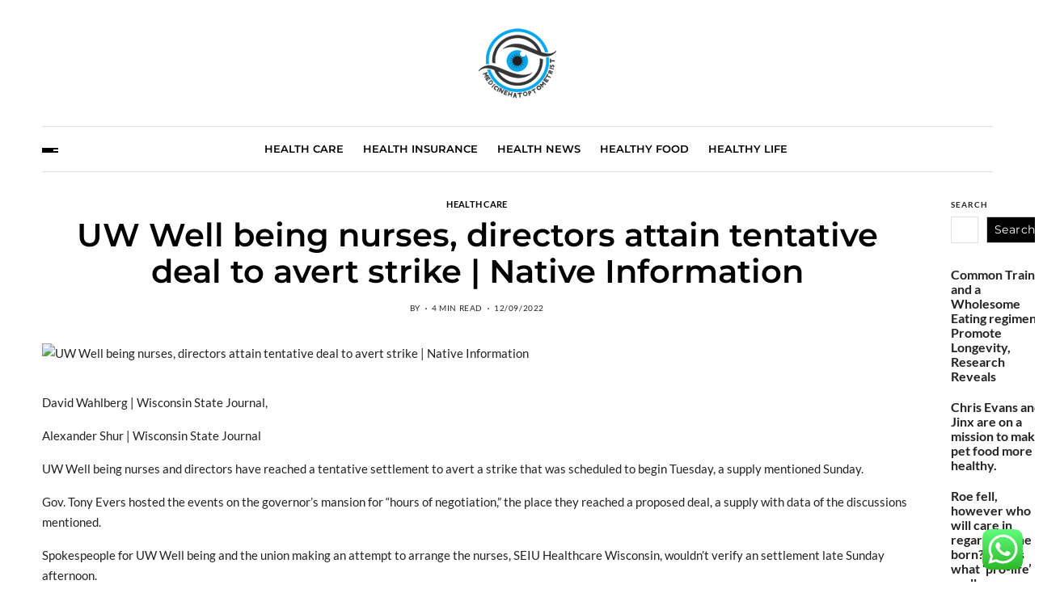

--- FILE ---
content_type: text/html; charset=UTF-8
request_url: https://medicinehatoptometrist.com/uw-well-being-nurses-directors-attain-tentative-deal-to-avert-strike-native-information.html
body_size: 20051
content:
<!doctype html>
<html lang="en-US" prefix="og: https://ogp.me/ns#" data-theme="light">
<head>
	<meta charset="UTF-8">
	<meta name="viewport" content="width=device-width, initial-scale=1">
	<link rel="profile" href="https://gmpg.org/xfn/11">

	
<!-- Search Engine Optimization by Rank Math PRO - https://rankmath.com/ -->
<title>UW Well being nurses, directors attain tentative deal to avert strike | Native Information - Health Niche</title>
<meta name="description" content="David Wahlberg | Wisconsin State Journal,"/>
<meta name="robots" content="follow, index, max-snippet:-1, max-video-preview:-1, max-image-preview:large"/>
<link rel="canonical" href="https://medicinehatoptometrist.com/uw-well-being-nurses-directors-attain-tentative-deal-to-avert-strike-native-information.html" />
<meta property="og:locale" content="en_US" />
<meta property="og:type" content="article" />
<meta property="og:title" content="UW Well being nurses, directors attain tentative deal to avert strike | Native Information - Health Niche" />
<meta property="og:description" content="David Wahlberg | Wisconsin State Journal," />
<meta property="og:url" content="https://medicinehatoptometrist.com/uw-well-being-nurses-directors-attain-tentative-deal-to-avert-strike-native-information.html" />
<meta property="og:site_name" content="Health Niche" />
<meta property="article:tag" content="health insurance" />
<meta property="article:tag" content="health insurance quotes" />
<meta property="article:tag" content="healthmarket gov" />
<meta property="article:tag" content="obamacare" />
<meta property="article:tag" content="what is health care" />
<meta property="article:section" content="Health Care" />
<meta property="og:updated_time" content="2023-01-31T06:28:31+07:00" />
<meta property="article:published_time" content="2022-09-12T00:20:36+07:00" />
<meta property="article:modified_time" content="2023-01-31T06:28:31+07:00" />
<meta name="twitter:card" content="summary_large_image" />
<meta name="twitter:title" content="UW Well being nurses, directors attain tentative deal to avert strike | Native Information - Health Niche" />
<meta name="twitter:description" content="David Wahlberg | Wisconsin State Journal," />
<meta name="twitter:label1" content="Time to read" />
<meta name="twitter:data1" content="3 minutes" />
<script type="application/ld+json" class="rank-math-schema-pro">{"@context":"https://schema.org","@graph":[{"@type":["Person","Organization"],"@id":"https://medicinehatoptometrist.com/#person","name":"Health Niche","logo":{"@type":"ImageObject","@id":"https://medicinehatoptometrist.com/#logo","url":"https://medicinehatoptometrist.com/wp-content/uploads/2022/07/Untitled-6.png","contentUrl":"https://medicinehatoptometrist.com/wp-content/uploads/2022/07/Untitled-6.png","caption":"Health Niche","inLanguage":"en-US"},"image":{"@type":"ImageObject","@id":"https://medicinehatoptometrist.com/#logo","url":"https://medicinehatoptometrist.com/wp-content/uploads/2022/07/Untitled-6.png","contentUrl":"https://medicinehatoptometrist.com/wp-content/uploads/2022/07/Untitled-6.png","caption":"Health Niche","inLanguage":"en-US"}},{"@type":"WebSite","@id":"https://medicinehatoptometrist.com/#website","url":"https://medicinehatoptometrist.com","name":"Health Niche","publisher":{"@id":"https://medicinehatoptometrist.com/#person"},"inLanguage":"en-US"},{"@type":"ImageObject","@id":"https://i.ibb.co/pvMBMS9/doctor-using-digital-tablet-picture-id1189302646.jpg","url":"https://i.ibb.co/pvMBMS9/doctor-using-digital-tablet-picture-id1189302646.jpg","width":"612","height":"408","inLanguage":"en-US"},{"@type":"BreadcrumbList","@id":"https://medicinehatoptometrist.com/uw-well-being-nurses-directors-attain-tentative-deal-to-avert-strike-native-information.html#breadcrumb","itemListElement":[{"@type":"ListItem","position":"1","item":{"@id":"https://medicinehatoptometrist.com","name":"Home"}},{"@type":"ListItem","position":"2","item":{"@id":"https://medicinehatoptometrist.com/category/health-care","name":"Health Care"}},{"@type":"ListItem","position":"3","item":{"@id":"https://medicinehatoptometrist.com/uw-well-being-nurses-directors-attain-tentative-deal-to-avert-strike-native-information.html","name":"UW Well being nurses, directors attain tentative deal to avert strike |  Native Information"}}]},{"@type":"WebPage","@id":"https://medicinehatoptometrist.com/uw-well-being-nurses-directors-attain-tentative-deal-to-avert-strike-native-information.html#webpage","url":"https://medicinehatoptometrist.com/uw-well-being-nurses-directors-attain-tentative-deal-to-avert-strike-native-information.html","name":"UW Well being nurses, directors attain tentative deal to avert strike | Native Information - Health Niche","datePublished":"2022-09-12T00:20:36+07:00","dateModified":"2023-01-31T06:28:31+07:00","isPartOf":{"@id":"https://medicinehatoptometrist.com/#website"},"primaryImageOfPage":{"@id":"https://i.ibb.co/pvMBMS9/doctor-using-digital-tablet-picture-id1189302646.jpg"},"inLanguage":"en-US","breadcrumb":{"@id":"https://medicinehatoptometrist.com/uw-well-being-nurses-directors-attain-tentative-deal-to-avert-strike-native-information.html#breadcrumb"}},{"@type":"Person","@id":"https://medicinehatoptometrist.com/author","url":"https://medicinehatoptometrist.com/author","image":{"@type":"ImageObject","@id":"https://secure.gravatar.com/avatar/?s=96&amp;d=mm&amp;r=g","url":"https://secure.gravatar.com/avatar/?s=96&amp;d=mm&amp;r=g","inLanguage":"en-US"}},{"@type":"BlogPosting","headline":"UW Well being nurses, directors attain tentative deal to avert strike | Native Information - Health Niche","datePublished":"2022-09-12T00:20:36+07:00","dateModified":"2023-01-31T06:28:31+07:00","articleSection":"Health Care","author":{"@id":"https://medicinehatoptometrist.com/author"},"publisher":{"@id":"https://medicinehatoptometrist.com/#person"},"description":"David Wahlberg | Wisconsin State Journal,","name":"UW Well being nurses, directors attain tentative deal to avert strike | Native Information - Health Niche","@id":"https://medicinehatoptometrist.com/uw-well-being-nurses-directors-attain-tentative-deal-to-avert-strike-native-information.html#richSnippet","isPartOf":{"@id":"https://medicinehatoptometrist.com/uw-well-being-nurses-directors-attain-tentative-deal-to-avert-strike-native-information.html#webpage"},"image":{"@id":"https://i.ibb.co/pvMBMS9/doctor-using-digital-tablet-picture-id1189302646.jpg"},"inLanguage":"en-US","mainEntityOfPage":{"@id":"https://medicinehatoptometrist.com/uw-well-being-nurses-directors-attain-tentative-deal-to-avert-strike-native-information.html#webpage"}}]}</script>
<!-- /Rank Math WordPress SEO plugin -->

<link rel="alternate" type="application/rss+xml" title="Health Niche &raquo; Feed" href="https://medicinehatoptometrist.com/feed" />
<link rel="alternate" title="oEmbed (JSON)" type="application/json+oembed" href="https://medicinehatoptometrist.com/wp-json/oembed/1.0/embed?url=https%3A%2F%2Fmedicinehatoptometrist.com%2Fuw-well-being-nurses-directors-attain-tentative-deal-to-avert-strike-native-information.html" />
<link rel="alternate" title="oEmbed (XML)" type="text/xml+oembed" href="https://medicinehatoptometrist.com/wp-json/oembed/1.0/embed?url=https%3A%2F%2Fmedicinehatoptometrist.com%2Fuw-well-being-nurses-directors-attain-tentative-deal-to-avert-strike-native-information.html&#038;format=xml" />
<style id='wp-img-auto-sizes-contain-inline-css'>
img:is([sizes=auto i],[sizes^="auto," i]){contain-intrinsic-size:3000px 1500px}
/*# sourceURL=wp-img-auto-sizes-contain-inline-css */
</style>

<link rel='stylesheet' id='ht_ctc_main_css-css' href='https://medicinehatoptometrist.com/wp-content/plugins/click-to-chat-for-whatsapp/new/inc/assets/css/main.css?ver=4.35' media='all' />
<style id='wp-emoji-styles-inline-css'>

	img.wp-smiley, img.emoji {
		display: inline !important;
		border: none !important;
		box-shadow: none !important;
		height: 1em !important;
		width: 1em !important;
		margin: 0 0.07em !important;
		vertical-align: -0.1em !important;
		background: none !important;
		padding: 0 !important;
	}
/*# sourceURL=wp-emoji-styles-inline-css */
</style>
<link rel='stylesheet' id='wp-block-library-css' href='https://medicinehatoptometrist.com/wp-includes/css/dist/block-library/style.min.css?ver=6.9' media='all' />
<style id='wp-block-categories-inline-css'>
.wp-block-categories{box-sizing:border-box}.wp-block-categories.alignleft{margin-right:2em}.wp-block-categories.alignright{margin-left:2em}.wp-block-categories.wp-block-categories-dropdown.aligncenter{text-align:center}.wp-block-categories .wp-block-categories__label{display:block;width:100%}
/*# sourceURL=https://medicinehatoptometrist.com/wp-includes/blocks/categories/style.min.css */
</style>
<style id='wp-block-latest-posts-inline-css'>
.wp-block-latest-posts{box-sizing:border-box}.wp-block-latest-posts.alignleft{margin-right:2em}.wp-block-latest-posts.alignright{margin-left:2em}.wp-block-latest-posts.wp-block-latest-posts__list{list-style:none}.wp-block-latest-posts.wp-block-latest-posts__list li{clear:both;overflow-wrap:break-word}.wp-block-latest-posts.is-grid{display:flex;flex-wrap:wrap}.wp-block-latest-posts.is-grid li{margin:0 1.25em 1.25em 0;width:100%}@media (min-width:600px){.wp-block-latest-posts.columns-2 li{width:calc(50% - .625em)}.wp-block-latest-posts.columns-2 li:nth-child(2n){margin-right:0}.wp-block-latest-posts.columns-3 li{width:calc(33.33333% - .83333em)}.wp-block-latest-posts.columns-3 li:nth-child(3n){margin-right:0}.wp-block-latest-posts.columns-4 li{width:calc(25% - .9375em)}.wp-block-latest-posts.columns-4 li:nth-child(4n){margin-right:0}.wp-block-latest-posts.columns-5 li{width:calc(20% - 1em)}.wp-block-latest-posts.columns-5 li:nth-child(5n){margin-right:0}.wp-block-latest-posts.columns-6 li{width:calc(16.66667% - 1.04167em)}.wp-block-latest-posts.columns-6 li:nth-child(6n){margin-right:0}}:root :where(.wp-block-latest-posts.is-grid){padding:0}:root :where(.wp-block-latest-posts.wp-block-latest-posts__list){padding-left:0}.wp-block-latest-posts__post-author,.wp-block-latest-posts__post-date{display:block;font-size:.8125em}.wp-block-latest-posts__post-excerpt,.wp-block-latest-posts__post-full-content{margin-bottom:1em;margin-top:.5em}.wp-block-latest-posts__featured-image a{display:inline-block}.wp-block-latest-posts__featured-image img{height:auto;max-width:100%;width:auto}.wp-block-latest-posts__featured-image.alignleft{float:left;margin-right:1em}.wp-block-latest-posts__featured-image.alignright{float:right;margin-left:1em}.wp-block-latest-posts__featured-image.aligncenter{margin-bottom:1em;text-align:center}
/*# sourceURL=https://medicinehatoptometrist.com/wp-includes/blocks/latest-posts/style.min.css */
</style>
<style id='wp-block-search-inline-css'>
.wp-block-search__button{margin-left:10px;word-break:normal}.wp-block-search__button.has-icon{line-height:0}.wp-block-search__button svg{height:1.25em;min-height:24px;min-width:24px;width:1.25em;fill:currentColor;vertical-align:text-bottom}:where(.wp-block-search__button){border:1px solid #ccc;padding:6px 10px}.wp-block-search__inside-wrapper{display:flex;flex:auto;flex-wrap:nowrap;max-width:100%}.wp-block-search__label{width:100%}.wp-block-search.wp-block-search__button-only .wp-block-search__button{box-sizing:border-box;display:flex;flex-shrink:0;justify-content:center;margin-left:0;max-width:100%}.wp-block-search.wp-block-search__button-only .wp-block-search__inside-wrapper{min-width:0!important;transition-property:width}.wp-block-search.wp-block-search__button-only .wp-block-search__input{flex-basis:100%;transition-duration:.3s}.wp-block-search.wp-block-search__button-only.wp-block-search__searchfield-hidden,.wp-block-search.wp-block-search__button-only.wp-block-search__searchfield-hidden .wp-block-search__inside-wrapper{overflow:hidden}.wp-block-search.wp-block-search__button-only.wp-block-search__searchfield-hidden .wp-block-search__input{border-left-width:0!important;border-right-width:0!important;flex-basis:0;flex-grow:0;margin:0;min-width:0!important;padding-left:0!important;padding-right:0!important;width:0!important}:where(.wp-block-search__input){appearance:none;border:1px solid #949494;flex-grow:1;font-family:inherit;font-size:inherit;font-style:inherit;font-weight:inherit;letter-spacing:inherit;line-height:inherit;margin-left:0;margin-right:0;min-width:3rem;padding:8px;text-decoration:unset!important;text-transform:inherit}:where(.wp-block-search__button-inside .wp-block-search__inside-wrapper){background-color:#fff;border:1px solid #949494;box-sizing:border-box;padding:4px}:where(.wp-block-search__button-inside .wp-block-search__inside-wrapper) .wp-block-search__input{border:none;border-radius:0;padding:0 4px}:where(.wp-block-search__button-inside .wp-block-search__inside-wrapper) .wp-block-search__input:focus{outline:none}:where(.wp-block-search__button-inside .wp-block-search__inside-wrapper) :where(.wp-block-search__button){padding:4px 8px}.wp-block-search.aligncenter .wp-block-search__inside-wrapper{margin:auto}.wp-block[data-align=right] .wp-block-search.wp-block-search__button-only .wp-block-search__inside-wrapper{float:right}
/*# sourceURL=https://medicinehatoptometrist.com/wp-includes/blocks/search/style.min.css */
</style>
<style id='wp-block-search-theme-inline-css'>
.wp-block-search .wp-block-search__label{font-weight:700}.wp-block-search__button{border:1px solid #ccc;padding:.375em .625em}
/*# sourceURL=https://medicinehatoptometrist.com/wp-includes/blocks/search/theme.min.css */
</style>
<style id='wp-block-tag-cloud-inline-css'>
.wp-block-tag-cloud{box-sizing:border-box}.wp-block-tag-cloud.aligncenter{justify-content:center;text-align:center}.wp-block-tag-cloud a{display:inline-block;margin-right:5px}.wp-block-tag-cloud span{display:inline-block;margin-left:5px;text-decoration:none}:root :where(.wp-block-tag-cloud.is-style-outline){display:flex;flex-wrap:wrap;gap:1ch}:root :where(.wp-block-tag-cloud.is-style-outline a){border:1px solid;font-size:unset!important;margin-right:0;padding:1ch 2ch;text-decoration:none!important}
/*# sourceURL=https://medicinehatoptometrist.com/wp-includes/blocks/tag-cloud/style.min.css */
</style>
<style id='global-styles-inline-css'>
:root{--wp--preset--aspect-ratio--square: 1;--wp--preset--aspect-ratio--4-3: 4/3;--wp--preset--aspect-ratio--3-4: 3/4;--wp--preset--aspect-ratio--3-2: 3/2;--wp--preset--aspect-ratio--2-3: 2/3;--wp--preset--aspect-ratio--16-9: 16/9;--wp--preset--aspect-ratio--9-16: 9/16;--wp--preset--color--black: #000000;--wp--preset--color--cyan-bluish-gray: #abb8c3;--wp--preset--color--white: #ffffff;--wp--preset--color--pale-pink: #f78da7;--wp--preset--color--vivid-red: #cf2e2e;--wp--preset--color--luminous-vivid-orange: #ff6900;--wp--preset--color--luminous-vivid-amber: #fcb900;--wp--preset--color--light-green-cyan: #7bdcb5;--wp--preset--color--vivid-green-cyan: #00d084;--wp--preset--color--pale-cyan-blue: #8ed1fc;--wp--preset--color--vivid-cyan-blue: #0693e3;--wp--preset--color--vivid-purple: #9b51e0;--wp--preset--gradient--vivid-cyan-blue-to-vivid-purple: linear-gradient(135deg,rgb(6,147,227) 0%,rgb(155,81,224) 100%);--wp--preset--gradient--light-green-cyan-to-vivid-green-cyan: linear-gradient(135deg,rgb(122,220,180) 0%,rgb(0,208,130) 100%);--wp--preset--gradient--luminous-vivid-amber-to-luminous-vivid-orange: linear-gradient(135deg,rgb(252,185,0) 0%,rgb(255,105,0) 100%);--wp--preset--gradient--luminous-vivid-orange-to-vivid-red: linear-gradient(135deg,rgb(255,105,0) 0%,rgb(207,46,46) 100%);--wp--preset--gradient--very-light-gray-to-cyan-bluish-gray: linear-gradient(135deg,rgb(238,238,238) 0%,rgb(169,184,195) 100%);--wp--preset--gradient--cool-to-warm-spectrum: linear-gradient(135deg,rgb(74,234,220) 0%,rgb(151,120,209) 20%,rgb(207,42,186) 40%,rgb(238,44,130) 60%,rgb(251,105,98) 80%,rgb(254,248,76) 100%);--wp--preset--gradient--blush-light-purple: linear-gradient(135deg,rgb(255,206,236) 0%,rgb(152,150,240) 100%);--wp--preset--gradient--blush-bordeaux: linear-gradient(135deg,rgb(254,205,165) 0%,rgb(254,45,45) 50%,rgb(107,0,62) 100%);--wp--preset--gradient--luminous-dusk: linear-gradient(135deg,rgb(255,203,112) 0%,rgb(199,81,192) 50%,rgb(65,88,208) 100%);--wp--preset--gradient--pale-ocean: linear-gradient(135deg,rgb(255,245,203) 0%,rgb(182,227,212) 50%,rgb(51,167,181) 100%);--wp--preset--gradient--electric-grass: linear-gradient(135deg,rgb(202,248,128) 0%,rgb(113,206,126) 100%);--wp--preset--gradient--midnight: linear-gradient(135deg,rgb(2,3,129) 0%,rgb(40,116,252) 100%);--wp--preset--font-size--small: 13px;--wp--preset--font-size--medium: 20px;--wp--preset--font-size--large: 36px;--wp--preset--font-size--x-large: 42px;--wp--preset--spacing--20: 0.44rem;--wp--preset--spacing--30: 0.67rem;--wp--preset--spacing--40: 1rem;--wp--preset--spacing--50: 1.5rem;--wp--preset--spacing--60: 2.25rem;--wp--preset--spacing--70: 3.38rem;--wp--preset--spacing--80: 5.06rem;--wp--preset--shadow--natural: 6px 6px 9px rgba(0, 0, 0, 0.2);--wp--preset--shadow--deep: 12px 12px 50px rgba(0, 0, 0, 0.4);--wp--preset--shadow--sharp: 6px 6px 0px rgba(0, 0, 0, 0.2);--wp--preset--shadow--outlined: 6px 6px 0px -3px rgb(255, 255, 255), 6px 6px rgb(0, 0, 0);--wp--preset--shadow--crisp: 6px 6px 0px rgb(0, 0, 0);}:where(.is-layout-flex){gap: 0.5em;}:where(.is-layout-grid){gap: 0.5em;}body .is-layout-flex{display: flex;}.is-layout-flex{flex-wrap: wrap;align-items: center;}.is-layout-flex > :is(*, div){margin: 0;}body .is-layout-grid{display: grid;}.is-layout-grid > :is(*, div){margin: 0;}:where(.wp-block-columns.is-layout-flex){gap: 2em;}:where(.wp-block-columns.is-layout-grid){gap: 2em;}:where(.wp-block-post-template.is-layout-flex){gap: 1.25em;}:where(.wp-block-post-template.is-layout-grid){gap: 1.25em;}.has-black-color{color: var(--wp--preset--color--black) !important;}.has-cyan-bluish-gray-color{color: var(--wp--preset--color--cyan-bluish-gray) !important;}.has-white-color{color: var(--wp--preset--color--white) !important;}.has-pale-pink-color{color: var(--wp--preset--color--pale-pink) !important;}.has-vivid-red-color{color: var(--wp--preset--color--vivid-red) !important;}.has-luminous-vivid-orange-color{color: var(--wp--preset--color--luminous-vivid-orange) !important;}.has-luminous-vivid-amber-color{color: var(--wp--preset--color--luminous-vivid-amber) !important;}.has-light-green-cyan-color{color: var(--wp--preset--color--light-green-cyan) !important;}.has-vivid-green-cyan-color{color: var(--wp--preset--color--vivid-green-cyan) !important;}.has-pale-cyan-blue-color{color: var(--wp--preset--color--pale-cyan-blue) !important;}.has-vivid-cyan-blue-color{color: var(--wp--preset--color--vivid-cyan-blue) !important;}.has-vivid-purple-color{color: var(--wp--preset--color--vivid-purple) !important;}.has-black-background-color{background-color: var(--wp--preset--color--black) !important;}.has-cyan-bluish-gray-background-color{background-color: var(--wp--preset--color--cyan-bluish-gray) !important;}.has-white-background-color{background-color: var(--wp--preset--color--white) !important;}.has-pale-pink-background-color{background-color: var(--wp--preset--color--pale-pink) !important;}.has-vivid-red-background-color{background-color: var(--wp--preset--color--vivid-red) !important;}.has-luminous-vivid-orange-background-color{background-color: var(--wp--preset--color--luminous-vivid-orange) !important;}.has-luminous-vivid-amber-background-color{background-color: var(--wp--preset--color--luminous-vivid-amber) !important;}.has-light-green-cyan-background-color{background-color: var(--wp--preset--color--light-green-cyan) !important;}.has-vivid-green-cyan-background-color{background-color: var(--wp--preset--color--vivid-green-cyan) !important;}.has-pale-cyan-blue-background-color{background-color: var(--wp--preset--color--pale-cyan-blue) !important;}.has-vivid-cyan-blue-background-color{background-color: var(--wp--preset--color--vivid-cyan-blue) !important;}.has-vivid-purple-background-color{background-color: var(--wp--preset--color--vivid-purple) !important;}.has-black-border-color{border-color: var(--wp--preset--color--black) !important;}.has-cyan-bluish-gray-border-color{border-color: var(--wp--preset--color--cyan-bluish-gray) !important;}.has-white-border-color{border-color: var(--wp--preset--color--white) !important;}.has-pale-pink-border-color{border-color: var(--wp--preset--color--pale-pink) !important;}.has-vivid-red-border-color{border-color: var(--wp--preset--color--vivid-red) !important;}.has-luminous-vivid-orange-border-color{border-color: var(--wp--preset--color--luminous-vivid-orange) !important;}.has-luminous-vivid-amber-border-color{border-color: var(--wp--preset--color--luminous-vivid-amber) !important;}.has-light-green-cyan-border-color{border-color: var(--wp--preset--color--light-green-cyan) !important;}.has-vivid-green-cyan-border-color{border-color: var(--wp--preset--color--vivid-green-cyan) !important;}.has-pale-cyan-blue-border-color{border-color: var(--wp--preset--color--pale-cyan-blue) !important;}.has-vivid-cyan-blue-border-color{border-color: var(--wp--preset--color--vivid-cyan-blue) !important;}.has-vivid-purple-border-color{border-color: var(--wp--preset--color--vivid-purple) !important;}.has-vivid-cyan-blue-to-vivid-purple-gradient-background{background: var(--wp--preset--gradient--vivid-cyan-blue-to-vivid-purple) !important;}.has-light-green-cyan-to-vivid-green-cyan-gradient-background{background: var(--wp--preset--gradient--light-green-cyan-to-vivid-green-cyan) !important;}.has-luminous-vivid-amber-to-luminous-vivid-orange-gradient-background{background: var(--wp--preset--gradient--luminous-vivid-amber-to-luminous-vivid-orange) !important;}.has-luminous-vivid-orange-to-vivid-red-gradient-background{background: var(--wp--preset--gradient--luminous-vivid-orange-to-vivid-red) !important;}.has-very-light-gray-to-cyan-bluish-gray-gradient-background{background: var(--wp--preset--gradient--very-light-gray-to-cyan-bluish-gray) !important;}.has-cool-to-warm-spectrum-gradient-background{background: var(--wp--preset--gradient--cool-to-warm-spectrum) !important;}.has-blush-light-purple-gradient-background{background: var(--wp--preset--gradient--blush-light-purple) !important;}.has-blush-bordeaux-gradient-background{background: var(--wp--preset--gradient--blush-bordeaux) !important;}.has-luminous-dusk-gradient-background{background: var(--wp--preset--gradient--luminous-dusk) !important;}.has-pale-ocean-gradient-background{background: var(--wp--preset--gradient--pale-ocean) !important;}.has-electric-grass-gradient-background{background: var(--wp--preset--gradient--electric-grass) !important;}.has-midnight-gradient-background{background: var(--wp--preset--gradient--midnight) !important;}.has-small-font-size{font-size: var(--wp--preset--font-size--small) !important;}.has-medium-font-size{font-size: var(--wp--preset--font-size--medium) !important;}.has-large-font-size{font-size: var(--wp--preset--font-size--large) !important;}.has-x-large-font-size{font-size: var(--wp--preset--font-size--x-large) !important;}
/*# sourceURL=global-styles-inline-css */
</style>

<style id='classic-theme-styles-inline-css'>
/*! This file is auto-generated */
.wp-block-button__link{color:#fff;background-color:#32373c;border-radius:9999px;box-shadow:none;text-decoration:none;padding:calc(.667em + 2px) calc(1.333em + 2px);font-size:1.125em}.wp-block-file__button{background:#32373c;color:#fff;text-decoration:none}
/*# sourceURL=/wp-includes/css/classic-themes.min.css */
</style>
<link rel='stylesheet' id='swiper-css' href='https://medicinehatoptometrist.com/wp-content/themes/blogprise/assets/lib/swiper/swiper-bundle.min.css?ver=6.9' media='all' />
<link rel='stylesheet' id='blogprise-style-css' href='https://medicinehatoptometrist.com/wp-content/themes/blogprise/style.css?ver=1.0.10' media='all' />
<link rel='stylesheet' id='blogprise-google-fonts-css' href='https://medicinehatoptometrist.com/wp-content/fonts/fcfde3a4d1f9237bacf2a4cf0382e995.css' media='all' />
<script src="https://medicinehatoptometrist.com/wp-includes/js/jquery/jquery.min.js?ver=3.7.1" id="jquery-core-js"></script>
<script src="https://medicinehatoptometrist.com/wp-includes/js/jquery/jquery-migrate.min.js?ver=3.4.1" id="jquery-migrate-js"></script>
<link rel="https://api.w.org/" href="https://medicinehatoptometrist.com/wp-json/" /><link rel="alternate" title="JSON" type="application/json" href="https://medicinehatoptometrist.com/wp-json/wp/v2/posts/1578" /><link rel="EditURI" type="application/rsd+xml" title="RSD" href="https://medicinehatoptometrist.com/xmlrpc.php?rsd" />
<meta name="generator" content="WordPress 6.9" />
<link rel='shortlink' href='https://medicinehatoptometrist.com/?p=1578' />
<!-- FIFU:meta:begin:image -->
<meta property="og:image" content="https://i.ibb.co/pvMBMS9/doctor-using-digital-tablet-picture-id1189302646.jpg" />
<!-- FIFU:meta:end:image --><!-- FIFU:meta:begin:twitter -->
<meta name="twitter:card" content="summary_large_image" />
<meta name="twitter:title" content="UW Well being nurses, directors attain tentative deal to avert strike |  Native Information" />
<meta name="twitter:description" content="" />
<meta name="twitter:image" content="https://i.ibb.co/pvMBMS9/doctor-using-digital-tablet-picture-id1189302646.jpg" />
<!-- FIFU:meta:end:twitter --><link rel="icon" href="https://medicinehatoptometrist.com/wp-content/uploads/2022/07/cropped-2-32x32.png" sizes="32x32" />
<link rel="icon" href="https://medicinehatoptometrist.com/wp-content/uploads/2022/07/cropped-2-192x192.png" sizes="192x192" />
<link rel="apple-touch-icon" href="https://medicinehatoptometrist.com/wp-content/uploads/2022/07/cropped-2-180x180.png" />
<meta name="msapplication-TileImage" content="https://medicinehatoptometrist.com/wp-content/uploads/2022/07/cropped-2-270x270.png" />

<!-- FIFU:jsonld:begin -->
<script type="application/ld+json">{"@context":"https://schema.org","@graph":[{"@type":"ImageObject","@id":"https://i.ibb.co/pvMBMS9/doctor-using-digital-tablet-picture-id1189302646.jpg","url":"https://i.ibb.co/pvMBMS9/doctor-using-digital-tablet-picture-id1189302646.jpg","contentUrl":"https://i.ibb.co/pvMBMS9/doctor-using-digital-tablet-picture-id1189302646.jpg","mainEntityOfPage":"https://medicinehatoptometrist.com/uw-well-being-nurses-directors-attain-tentative-deal-to-avert-strike-native-information.html"}]}</script>
<!-- FIFU:jsonld:end -->
<link rel="preload" as="image" href="https://i.ibb.co/pvMBMS9/doctor-using-digital-tablet-picture-id1189302646.jpg"><link rel="preload" as="image" href="https://diabeticmediterraneandiet.files.wordpress.com/2009/10/mpj017795800001.jpg"><link rel="preload" as="image" href="https://i.ibb.co/pn14bnr/vegan-detox-buddha-bowl-with-turmeric-roasted-chickpeas-greens-picture-id1130112004.jpg"></head>




<body class="wp-singular post-template-default single single-post postid-1578 single-format-standard wp-custom-logo wp-embed-responsive wp-theme-blogprise has-sticky-menu header_style_1 has-sidebar right-sidebar has-sticky-sidebar">



<div id="page" class="site">

	<div id="blogprise-progress-bar" class="top"></div>
	<a class="skip-link screen-reader-text" href="#site-content-wrapper">Skip to content</a>

	
	

<header id="masthead" class="site-header-row-wrapper site-header blogprise-site-header" role="banner" >
	<div class="blogprise-site-branding-row">
		<div class="uf-wrapper">
			<div class="blogprise-site-brand-ad-wrapper centered has-text-align-center">
				<div class="blogprise-site-branding-main">
					
<div class="site-branding">

			<div class="site-logo">
			<a href="https://medicinehatoptometrist.com/" class="custom-logo-link" rel="home"><img width="96" height="96" src="https://medicinehatoptometrist.com/wp-content/uploads/2022/07/Untitled-6.png" class="custom-logo" alt="Health Niche" decoding="async" /></a>		</div>
					<div class="screen-reader-text"><a href="https://medicinehatoptometrist.com/" rel="home">Health Niche</a></div>
			
	</div><!-- .site-branding -->
				</div>
							</div>
		</div> <!-- .wrapper -->
	</div>
</header>

<div class="site-header-row-wrapper blogprise-primary-bar-row sticky-menu sticky-style-normal sub-menu-style_1">
	<div class="primary-bar-row-wrapper">
		<div class="uf-wrapper">
			<div class="blogprise-primary-bar-wrapper  saga-item-border-top saga-item-border-bottom">

						<div class="blogprise-offcanvas-toggle">
			<button class="blogprise-off-canvas-btn toggle toggle-off-canvas toggle-canvas-modal" data-modal=".blogprise-canvas-block" data-body-class="showing-offcanvas-modal" data-focus=".blogprise-off-canvas-close" aria-expanded="false">
				<span class="off-canvas-bars">
					<span class="bar-one"></span>
					<span class="bar-two"></span>
					<span class="bar-three"></span>
				</span>
				<span class="toggle-text screen-reader-text">
					Off Canvas				</span>
			</button>
		</div>
				<div id="site-navigation" class="main-navigation blogprise-primary-nav center-aligned-menu">
			
							<nav class="primary-menu-wrapper" aria-label="Primary">
					<ul class="primary-menu reset-list-style em-uppercase-primary-menu">
					<li id="menu-item-175" class="menu-item menu-item-type-taxonomy menu-item-object-category current-post-ancestor current-menu-parent current-post-parent menu-item-175"><a href="https://medicinehatoptometrist.com/category/health-care">Health Care</a></li>
<li id="menu-item-176" class="menu-item menu-item-type-taxonomy menu-item-object-category menu-item-176"><a href="https://medicinehatoptometrist.com/category/health-insurance">Health Insurance</a></li>
<li id="menu-item-177" class="menu-item menu-item-type-taxonomy menu-item-object-category menu-item-177"><a href="https://medicinehatoptometrist.com/category/health-news">Health News</a></li>
<li id="menu-item-178" class="menu-item menu-item-type-taxonomy menu-item-object-category menu-item-178"><a href="https://medicinehatoptometrist.com/category/healthy-food">Healthy Food</a></li>
<li id="menu-item-179" class="menu-item menu-item-type-taxonomy menu-item-object-category menu-item-179"><a href="https://medicinehatoptometrist.com/category/healthy-life">Healthy Life</a></li>
					</ul>
				</nav><!-- .primary-menu-wrapper -->
					</div>
				<div class="site-branding">
							<div class="site-logo">
					<a href="https://medicinehatoptometrist.com/" class="custom-logo-link" rel="home"><img width="96" height="96" src="https://medicinehatoptometrist.com/wp-content/uploads/2022/07/Untitled-6.png" class="custom-logo" alt="Health Niche" decoding="async" /></a>				</div>
						</div>
		
				<div class="secondary-navigation blogprise-secondary-nav">
									</div>

			</div>
		</div>
	</div>
</div>

	
	<div id="site-content-wrapper">

	<main id="site-content" role="main" class="wrapper  wide-max-width single_style_1">

	<div id="primary" class="content-area  header-meta-center">

		<div class="primary-content-area-wrapper">
			
			<article id="post-1578" class="post-1578 post type-post status-publish format-standard has-post-thumbnail hentry category-health-care tag-health-insurance tag-health-insurance-quotes tag-healthmarket-gov tag-obamacare tag-what-is-health-care">
	<header class="entry-header">

	
			<div class="entry-categories">
			<div class="blogprise-entry-categories style_3 cat-color-none">
				<div class="category-list">
											<span class="screen-reader-text">Categories</span>
										<a href="https://medicinehatoptometrist.com/category/health-care" rel="category tag">Health Care</a>				</div>
			</div>
		</div><!-- .entry-categories -->
		
	
	<h1 class="entry-title">UW Well being nurses, directors attain tentative deal to avert strike |  Native Information</h1>
		
							<ul class="blogprise-entry-meta blogprise-meta-icon-disabled">
											<li class="blogprise-meta post-author">
							<span class="meta-text">
								By <a href="https://medicinehatoptometrist.com/author" class="text-decoration-none"></a>							</span>
						</li>
												<li class="blogprise-meta post-read-time">
							<span class="meta-text">
								<span class="screen-reader-text">Estimated read time</span>
								4 min read							</span>
						</li>
												<li class="blogprise-meta post-date">
							<span class="meta-text">
																12/09/2022							</span>
						</li>
						
				</ul>
					
	
</header><!-- .entry-header -->

	<div class="entry-image blogprise-rounded-img wide-max-width">
		<figure class="featured-media">
			<img post-id="1578" fifu-featured="1" width="612" height="408" src="https://i.ibb.co/pvMBMS9/doctor-using-digital-tablet-picture-id1189302646.jpg" class="attachment-post-thumbnail size-post-thumbnail wp-post-image" alt="UW Well being nurses, directors attain tentative deal to avert strike |  Native Information" title="UW Well being nurses, directors attain tentative deal to avert strike |  Native Information" title="UW Well being nurses, directors attain tentative deal to avert strike |  Native Information" decoding="async" fetchpriority="high" />		</figure>
	</div>
	

<div class="entry-content">
	<div itemprop="articleBody" id="article-body">
<div class="in-article-byline text-muted lee-article-text padding-bottom"><span id="author-f96af506-affd-11e1-9f2c-001a4bcf887a-asset-6f566671-0a2a-56df-9154-98a990fc662a" class="tnt-byline asset-byline" itemprop="author"></p>
<p>                        David Wahlberg |  Wisconsin State Journal, </p>
<p>                </span><span id="author-16ada47c-62a2-11ec-a16e-cfee17052ee0-asset-6f566671-0a2a-56df-9154-98a990fc662a" class="tnt-byline asset-byline" itemprop="author"></p>
<p>                        Alexander Shur |  Wisconsin State Journal</p>
<p>                </span></div>
<div class="lee-article-text first-p">
<p>UW Well being nurses and directors have reached a tentative settlement to avert a strike that was scheduled to begin Tuesday, a supply mentioned Sunday.</p>
</div>
<div class="lee-article-text">
<p>Gov.  Tony Evers hosted the events on the governor&#8217;s mansion for &#8220;hours of negotiation,&#8221; the place they reached a proposed deal, a supply with data of the discussions mentioned.</p>
</div>
<div class="lee-article-text">
<p>Spokespeople for UW Well being and the union making an attempt to arrange the nurses, SEIU Healthcare Wisconsin, wouldn&#8217;t verify an settlement late Sunday afternoon.</p>
</div>
<div class="lee-article-text">
<p>On Sept.  3, UW Well being nurses gave directors an official discover of their plan to strike Sept.  13-16, saying they search high quality affected person care, protected staffing and recognition of their union.</p>
</div>
<div class="lee-article-text">
<p>The ten-day discover, required by labor legislation, got here after nurses mentioned the earlier week they voted to strike except UW Well being directors agreed to acknowledge and cut price with their union, a request they&#8217;ve been making since December 2019.</p>
</div>
<div id="inline-article-recommend" class="lee-article-text trinity-skip-it">
<div class="ir-wrapper">
<div class="style-title">
<div class="block-title emphasis-h3">
<p><h3>Individuals are additionally studying…</h3>
</p></div>
</p></div>
</p></div>
</p></div>
<div class="inline-asset inline-article  p402_hide subscriber-only tnt-inline-asset tnt-inline-relcontent tnt-inline-article tnt-inline-relation-sibling tnt-inline-presentation-short-summary tnt-inline-alignment-default tnt-inline-width-default">
<article id="card-summary-43aefeb5-78c1-5e62-8c40-0abb855ba272" class="tnt-asset-type-article clearfix card summary has-image  letterbox-style-default  tnt-section-news tnt-sub-section-local tnt-sub-section-health-med-fit">
<div class="card-container">
<div class="card-image ">
<div class="media-preview-43aefeb5-78c1-5e62-8c40-0abb855ba272 media-preview article-asset " data-aspect="">
<figure class="photo layout-horizontal letterbox-style-default">
<div class="image">
<p>                &#13;<br />
                        <img decoding="async" src="[data-uri]" alt="UW nurses make it official: Strike starts Sept.  13" class="img-responsive lazyload full default" width="1696" height="1222" data-sizes="auto" data-srcset="https://bloximages.chicago2.vip.townnews.com/madison.com/content/tncms/assets/v3/editorial/4/3a/43aefeb5-78c1-5e62-8c40-0abb855ba272/63129508310c0.preview.jpg?resize=150%2C108 150w, https://bloximages.chicago2.vip.townnews.com/madison.com/content/tncms/assets/v3/editorial/4/3a/43aefeb5-78c1-5e62-8c40-0abb855ba272/63129508310c0.preview.jpg?resize=200%2C144 200w, https://bloximages.chicago2.vip.townnews.com/madison.com/content/tncms/assets/v3/editorial/4/3a/43aefeb5-78c1-5e62-8c40-0abb855ba272/63129508310c0.preview.jpg?resize=225%2C162 225w, https://bloximages.chicago2.vip.townnews.com/madison.com/content/tncms/assets/v3/editorial/4/3a/43aefeb5-78c1-5e62-8c40-0abb855ba272/63129508310c0.preview.jpg?resize=300%2C216 300w, https://bloximages.chicago2.vip.townnews.com/madison.com/content/tncms/assets/v3/editorial/4/3a/43aefeb5-78c1-5e62-8c40-0abb855ba272/63129508310c0.preview.jpg?resize=400%2C288 400w, https://bloximages.chicago2.vip.townnews.com/madison.com/content/tncms/assets/v3/editorial/4/3a/43aefeb5-78c1-5e62-8c40-0abb855ba272/63129508310c0.preview.jpg?resize=540%2C389 540w, https://bloximages.chicago2.vip.townnews.com/madison.com/content/tncms/assets/v3/editorial/4/3a/43aefeb5-78c1-5e62-8c40-0abb855ba272/63129508310c0.preview.jpg?resize=640%2C461 640w, https://bloximages.chicago2.vip.townnews.com/madison.com/content/tncms/assets/v3/editorial/4/3a/43aefeb5-78c1-5e62-8c40-0abb855ba272/63129508310c0.preview.jpg?resize=750%2C540 750w, https://bloximages.chicago2.vip.townnews.com/madison.com/content/tncms/assets/v3/editorial/4/3a/43aefeb5-78c1-5e62-8c40-0abb855ba272/63129508310c0.preview.jpg?resize=990%2C713 990w, https://bloximages.chicago2.vip.townnews.com/madison.com/content/tncms/assets/v3/editorial/4/3a/43aefeb5-78c1-5e62-8c40-0abb855ba272/63129508310c0.preview.jpg?resize=1035%2C746 1035w, https://bloximages.chicago2.vip.townnews.com/madison.com/content/tncms/assets/v3/editorial/4/3a/43aefeb5-78c1-5e62-8c40-0abb855ba272/63129508310c0.preview.jpg?resize=1200%2C865 1200w, https://bloximages.chicago2.vip.townnews.com/madison.com/content/tncms/assets/v3/editorial/4/3a/43aefeb5-78c1-5e62-8c40-0abb855ba272/63129508310c0.preview.jpg?resize=1333%2C960 1333w, https://bloximages.chicago2.vip.townnews.com/madison.com/content/tncms/assets/v3/editorial/4/3a/43aefeb5-78c1-5e62-8c40-0abb855ba272/63129508310c0.preview.jpg?resize=1476%2C1063 1476w, https://bloximages.chicago2.vip.townnews.com/madison.com/content/tncms/assets/v3/editorial/4/3a/43aefeb5-78c1-5e62-8c40-0abb855ba272/63129508310c0.preview.jpg?resize=1696%2C1222 2008w"/></p></div>
</figure>
</div></div>
</p></div>
</article>
</div>
<div class="lee-article-text">
<p>“I am hanging to take a stand for high quality affected person look after my group and the well-being of frontline nurses,” Amanda Klinge, a nurse within the orthopedic trauma unit at UW Well being, mentioned in a press release.  “When my nurse colleagues and I see doubtlessly preventable affected person care issues happen day after day due to excessive understaffing, it&#8217;s damaging to our psyche and our very soul.”</p>
</div>
<div class="lee-article-text">
<p>SEIU Healthcare Wisconsin has mentioned UW nurses “have been fighting a harmful disaster of understaffing, turnover, cuts, exhaustion and burnout, which has been aggravated by the pandemic and places affected person care in danger.”</p>
</div>
<div class="lee-article-text">
<p>UW Well being mentioned the strike can be “disagreeable for sufferers and for our workers however we&#8217;ll get via it.”  The group mentioned it was “guaranteeing affected person care is impacted as minimally as attainable&#8221; and a strike would &#8220;do nothing to change the authorized uncertainties surrounding the well being system&#8217;s means to collectively cut price.”</p>
</div>
<div class="inline-asset inline-article  p402_hide subscriber-only tnt-inline-asset tnt-inline-relcontent tnt-inline-article tnt-inline-relation-sibling tnt-inline-presentation-short-summary tnt-inline-alignment-default tnt-inline-width-default">
<article id="card-summary-949cfa4c-385a-5083-9a01-f8b1cf199b01" class="tnt-asset-type-article clearfix card summary has-image  letterbox-style-default  tnt-section-news tnt-sub-section-local tnt-sub-section-health-med-fit">
<div class="card-container">
<div class="card-image ">
<div class="media-preview-949cfa4c-385a-5083-9a01-f8b1cf199b01 media-preview article-asset " data-aspect="">
<figure class="photo layout-horizontal letterbox-style-default">
<div class="image">
<p>                &#13;<br />
                        <img loading="lazy" decoding="async" src="[data-uri]" alt="No end in sight in dispute over UW Hospital nurses' union" class="img-responsive lazyload full default" width="1624" height="1276" data-sizes="auto" data-srcset="https://bloximages.chicago2.vip.townnews.com/madison.com/content/tncms/assets/v3/editorial/9/49/949cfa4c-385a-5083-9a01-f8b1cf199b01/61f4589e8fd1d.preview.jpg?resize=150%2C118 150w, https://bloximages.chicago2.vip.townnews.com/madison.com/content/tncms/assets/v3/editorial/9/49/949cfa4c-385a-5083-9a01-f8b1cf199b01/61f4589e8fd1d.preview.jpg?resize=200%2C157 200w, https://bloximages.chicago2.vip.townnews.com/madison.com/content/tncms/assets/v3/editorial/9/49/949cfa4c-385a-5083-9a01-f8b1cf199b01/61f4589e8fd1d.preview.jpg?resize=225%2C177 225w, https://bloximages.chicago2.vip.townnews.com/madison.com/content/tncms/assets/v3/editorial/9/49/949cfa4c-385a-5083-9a01-f8b1cf199b01/61f4589e8fd1d.preview.jpg?resize=300%2C236 300w, https://bloximages.chicago2.vip.townnews.com/madison.com/content/tncms/assets/v3/editorial/9/49/949cfa4c-385a-5083-9a01-f8b1cf199b01/61f4589e8fd1d.preview.jpg?resize=400%2C314 400w, https://bloximages.chicago2.vip.townnews.com/madison.com/content/tncms/assets/v3/editorial/9/49/949cfa4c-385a-5083-9a01-f8b1cf199b01/61f4589e8fd1d.preview.jpg?resize=540%2C424 540w, https://bloximages.chicago2.vip.townnews.com/madison.com/content/tncms/assets/v3/editorial/9/49/949cfa4c-385a-5083-9a01-f8b1cf199b01/61f4589e8fd1d.preview.jpg?resize=640%2C503 640w, https://bloximages.chicago2.vip.townnews.com/madison.com/content/tncms/assets/v3/editorial/9/49/949cfa4c-385a-5083-9a01-f8b1cf199b01/61f4589e8fd1d.preview.jpg?resize=750%2C589 750w, https://bloximages.chicago2.vip.townnews.com/madison.com/content/tncms/assets/v3/editorial/9/49/949cfa4c-385a-5083-9a01-f8b1cf199b01/61f4589e8fd1d.preview.jpg?resize=990%2C778 990w, https://bloximages.chicago2.vip.townnews.com/madison.com/content/tncms/assets/v3/editorial/9/49/949cfa4c-385a-5083-9a01-f8b1cf199b01/61f4589e8fd1d.preview.jpg?resize=1035%2C813 1035w, https://bloximages.chicago2.vip.townnews.com/madison.com/content/tncms/assets/v3/editorial/9/49/949cfa4c-385a-5083-9a01-f8b1cf199b01/61f4589e8fd1d.preview.jpg?resize=1200%2C943 1200w, https://bloximages.chicago2.vip.townnews.com/madison.com/content/tncms/assets/v3/editorial/9/49/949cfa4c-385a-5083-9a01-f8b1cf199b01/61f4589e8fd1d.preview.jpg?resize=1333%2C1047 1333w, https://bloximages.chicago2.vip.townnews.com/madison.com/content/tncms/assets/v3/editorial/9/49/949cfa4c-385a-5083-9a01-f8b1cf199b01/61f4589e8fd1d.preview.jpg?resize=1476%2C1160 1476w, https://bloximages.chicago2.vip.townnews.com/madison.com/content/tncms/assets/v3/editorial/9/49/949cfa4c-385a-5083-9a01-f8b1cf199b01/61f4589e8fd1d.preview.jpg?resize=1624%2C1276 2008w"/></p></div>
</figure>
</div></div>
</p></div>
</article>
</div>
<div class="lee-article-text">
<p>Former Republican Gov.  Scott Walker&#8217;s signature laws, Act 10, banned collective bargaining for many public staff apart from cost-of-living pay will increase.  On the time, UW Hospital directors mentioned the legislation abolished unions on the hospital despite the fact that they did not search that motion.  In 2014, when a contract for about 2,000 nurses and therapists represented by SEIU expired, they misplaced the union.</p>
</div>
<div class="lee-article-text">
<p>In December 2019, shortly earlier than the COVID-19 pandemic started, nurses introduced they have been restarting the union and requested the UW Hospital Board to voluntarily acknowledge it.  The board and hospital leaders have repeatedly mentioned the legislation does not permit them to acknowledge and cut price with the union.</p>
</div>
<div class="lee-article-text">
<p>In contrast to different public workers affected by Act 10, UW Hospital staff aren&#8217;t state or municipal workers.  When the hospital grew to become a public authority separate from the college in 1996, it acquired its personal particular standing.  How Act 10 and different legal guidelines apply to that standing has been the topic of varied authorized memos.</p>
</div>
<div class="inline-asset inline-article  p402_hide subscriber-only tnt-inline-asset tnt-inline-relcontent tnt-inline-article tnt-inline-relation-sibling tnt-inline-presentation-short-summary tnt-inline-alignment-default tnt-inline-width-default">
<article id="card-summary-497a7711-f94b-5a72-a1b2-939b7a95d348" class="tnt-asset-type-article clearfix card summary has-image  letterbox-style-default  tnt-section-news tnt-sub-section-local tnt-sub-section-health-med-fit">
<div class="card-container">
<div class="card-image ">
<div class="media-preview-497a7711-f94b-5a72-a1b2-939b7a95d348 media-preview article-asset " data-aspect="">
<figure class="photo layout-horizontal letterbox-style-default">
<div class="image">
<p>                &#13;<br />
                        <img loading="lazy" decoding="async" src="[data-uri]" alt="For-profit companies' entry into Wisconsin program for disabled, elderly raises concern" class="img-responsive lazyload full default" width="1673" height="1239" data-sizes="auto" data-srcset="https://bloximages.chicago2.vip.townnews.com/madison.com/content/tncms/assets/v3/editorial/a/03/a03d8af1-5440-505d-b011-67e9137c02c8/631668fd56844.image.jpg?resize=150%2C111 150w, https://bloximages.chicago2.vip.townnews.com/madison.com/content/tncms/assets/v3/editorial/a/03/a03d8af1-5440-505d-b011-67e9137c02c8/631668fd56844.image.jpg?resize=200%2C148 200w, https://bloximages.chicago2.vip.townnews.com/madison.com/content/tncms/assets/v3/editorial/a/03/a03d8af1-5440-505d-b011-67e9137c02c8/631668fd56844.image.jpg?resize=225%2C167 225w, https://bloximages.chicago2.vip.townnews.com/madison.com/content/tncms/assets/v3/editorial/a/03/a03d8af1-5440-505d-b011-67e9137c02c8/631668fd56844.image.jpg?resize=300%2C222 300w, https://bloximages.chicago2.vip.townnews.com/madison.com/content/tncms/assets/v3/editorial/a/03/a03d8af1-5440-505d-b011-67e9137c02c8/631668fd56844.image.jpg?resize=400%2C296 400w, https://bloximages.chicago2.vip.townnews.com/madison.com/content/tncms/assets/v3/editorial/a/03/a03d8af1-5440-505d-b011-67e9137c02c8/631668fd56844.image.jpg?resize=540%2C400 540w, https://bloximages.chicago2.vip.townnews.com/madison.com/content/tncms/assets/v3/editorial/a/03/a03d8af1-5440-505d-b011-67e9137c02c8/631668fd56844.image.jpg?resize=640%2C474 640w, https://bloximages.chicago2.vip.townnews.com/madison.com/content/tncms/assets/v3/editorial/a/03/a03d8af1-5440-505d-b011-67e9137c02c8/631668fd56844.image.jpg?resize=750%2C555 750w, https://bloximages.chicago2.vip.townnews.com/madison.com/content/tncms/assets/v3/editorial/a/03/a03d8af1-5440-505d-b011-67e9137c02c8/631668fd56844.image.jpg?resize=990%2C733 990w, https://bloximages.chicago2.vip.townnews.com/madison.com/content/tncms/assets/v3/editorial/a/03/a03d8af1-5440-505d-b011-67e9137c02c8/631668fd56844.image.jpg?resize=1035%2C767 1035w, https://bloximages.chicago2.vip.townnews.com/madison.com/content/tncms/assets/v3/editorial/a/03/a03d8af1-5440-505d-b011-67e9137c02c8/631668fd56844.image.jpg?resize=1200%2C889 1200w, https://bloximages.chicago2.vip.townnews.com/madison.com/content/tncms/assets/v3/editorial/a/03/a03d8af1-5440-505d-b011-67e9137c02c8/631668fd56844.image.jpg?resize=1333%2C987 1333w, https://bloximages.chicago2.vip.townnews.com/madison.com/content/tncms/assets/v3/editorial/a/03/a03d8af1-5440-505d-b011-67e9137c02c8/631668fd56844.image.jpg?resize=1476%2C1093 1476w, https://bloximages.chicago2.vip.townnews.com/madison.com/content/tncms/assets/v3/editorial/a/03/a03d8af1-5440-505d-b011-67e9137c02c8/631668fd56844.image.jpg?resize=1673%2C1239 2008w"/></p></div>
</figure>
</div></div>
</p></div>
</article>
</div>
<div class="lee-article-text">
<p>After two memos final yr from the nonpartisan Wisconsin Legislative Council appeared to succeed in totally different conclusions, Democratic Legal professional Common Josh Kaul in June mentioned the hospital can contract with its workers and set their phrases of employment via a voluntary collective bargaining course of.  Kaul&#8217;s nonbinding opinion got here on the request of Democratic Gov.  Tony Evers.</p>
</div>
<div class="lee-article-text">
<p>UW Well being final week mentioned: “The Legal professional Common has mentioned he believes we are able to, however by his personal admission states that his opinion just isn&#8217;t legislation and that solely the courts or the legislature can present a conclusive reply.”</p>
</div>
<div class="lee-article-text">
<p>In January, SEIU Healthcare Wisconsin mentioned it gave UW Well being CEO Dr.  Alan Kaplan greater than 1,500 playing cards signed by nurses supporting a union.  SEIU says 2,600 nurses at UW Hospital can be within the bargaining unit.</p>
</div>
<div class="trinity-skip-it">
<div id="pu-email-form-breaking-email-article" class="p402_hide hidden-print">
<div class="text-center">
<p class="email-desc">Get native information delivered to your inbox!</p>
</div></div>
</p></div>
</p></div>
</div><!-- .entry-content -->


<div class="single-footer-info">
			<div class="entry-tags">
			<div class="blogprise-entry-tags style_5">
				<div class="tag-list">
											<span class="tag-label"><svg class="svg-icon" aria-hidden="true" role="img" focusable="false" xmlns="http://www.w3.org/2000/svg" width="18" height="18" viewBox="0 0 18 18"><path fill="" d="M15.4496399,8.42490555 L8.66109799,1.63636364 L1.63636364,1.63636364 L1.63636364,8.66081885 L8.42522727,15.44178 C8.57869221,15.5954158 8.78693789,15.6817418 9.00409091,15.6817418 C9.22124393,15.6817418 9.42948961,15.5954158 9.58327627,15.4414581 L15.4486339,9.57610048 C15.7651495,9.25692435 15.7649133,8.74206554 15.4496399,8.42490555 Z M16.6084423,10.7304545 L10.7406818,16.59822 C10.280287,17.0591273 9.65554997,17.3181054 9.00409091,17.3181054 C8.35263185,17.3181054 7.72789481,17.0591273 7.26815877,16.5988788 L0.239976954,9.57887876 C0.0863319284,9.4254126 0,9.21716044 0,9 L0,0.818181818 C0,0.366312477 0.366312477,0 0.818181818,0 L9,0 C9.21699531,0 9.42510306,0.0862010512 9.57854191,0.239639906 L16.6084423,7.26954545 C17.5601275,8.22691012 17.5601275,9.77308988 16.6084423,10.7304545 Z M5,6 C4.44771525,6 4,5.55228475 4,5 C4,4.44771525 4.44771525,4 5,4 C5.55228475,4 6,4.44771525 6,5 C6,5.55228475 5.55228475,6 5,6 Z" /></svg>Tags:</span>
										<a href='https://medicinehatoptometrist.com/tag/health-insurance' rel='tag'>health insurance</a> <a href='https://medicinehatoptometrist.com/tag/health-insurance-quotes' rel='tag'>health insurance quotes</a> <a href='https://medicinehatoptometrist.com/tag/healthmarket-gov' rel='tag'>healthmarket gov</a>				</div>
			</div>
		</div>
		</div>
</article><!-- #post-1578 -->
	<nav class="navigation post-navigation" aria-label="Post">
		<div class="blogprise-pagination-single style_2 nav-links">
									<a class="nav-previous blogprise-card-box img-animate-zoom blogprise-rounded-img" href="https://medicinehatoptometrist.com/two-dietitians-marvel-what-is-the-healthiest-means-of-consuming.html">
							<span class="post-thumb"><img post-id="1573" fifu-featured="1" width="500" height="333" src="https://diabeticmediterraneandiet.files.wordpress.com/2009/10/mpj017795800001.jpg" class="attachment-blogprise-square-img size-blogprise-square-img wp-post-image" alt="Two Dietitians Marvel What is the Healthiest Means of Consuming" title="Two Dietitians Marvel What is the Healthiest Means of Consuming" title="Two Dietitians Marvel What is the Healthiest Means of Consuming" decoding="async" loading="lazy" /></span>							<span class="post-info">
								<span class="meta-nav" aria-hidden="true">Previous Article</span> 
								<span class="screen-reader-text">Previous Post:</span> 
								<span class="title"><span class="title-inner blogprise-title-line">Two Dietitians Marvel What is the Healthiest Means of Consuming</span></span>
							</span>
						</a>
												<a class="nav-next blogprise-card-box img-animate-zoom blogprise-rounded-img" href="https://medicinehatoptometrist.com/he-began-distributing-meals-with-5-of-his-grandchildren-and-some-mates-now-his-volunteers-serve-16000-folks-a-month.html">
							<span class="post-thumb"><img post-id="1584" fifu-featured="1" width="500" height="333" src="https://i.ibb.co/pn14bnr/vegan-detox-buddha-bowl-with-turmeric-roasted-chickpeas-greens-picture-id1130112004.jpg" class="attachment-blogprise-square-img size-blogprise-square-img wp-post-image" alt="He began distributing meals with 5 of his grandchildren and some mates.  Now, his volunteers serve 16,000 folks a month." title="He began distributing meals with 5 of his grandchildren and some mates.  Now, his volunteers serve 16,000 folks a month." title="He began distributing meals with 5 of his grandchildren and some mates.  Now, his volunteers serve 16,000 folks a month." decoding="async" loading="lazy" /></span>							<span class="post-info">
								<span class="meta-nav" aria-hidden="true">Next Article</span> 
								<span class="screen-reader-text">Next Post:</span> 
								<span class="title"><span class="title-inner blogprise-title-line">He began distributing meals with 5 of his grandchildren and some mates.  Now, his volunteers serve 16,000 folks a month.</span></span>
							</span>
						</a>
								</div><!-- .blogprise-pagination-single -->
	</nav><!-- .post-navigation -->
			</div>
	</div><!--  #primary -->

					<div id="secondary" class="blogprise-secondary-column uf-wa-widget-style_1 saga-title-style-style_9 saga-title-align-left">
					<aside class="widget-area">
						<div id="block-10" class="blogprise-element-block widget blogprise-widget widget_block widget_search"><div class="widget-content"><form role="search" method="get" action="https://medicinehatoptometrist.com/" class="wp-block-search__button-outside wp-block-search__text-button wp-block-search"    ><label class="wp-block-search__label" for="wp-block-search__input-1" >Search</label><div class="wp-block-search__inside-wrapper" ><input class="wp-block-search__input" id="wp-block-search__input-1" placeholder="" value="" type="search" name="s" required /><button aria-label="Search" class="wp-block-search__button wp-element-button" type="submit" >Search</button></div></form></div></div><div id="block-11" class="blogprise-element-block widget blogprise-widget widget_block widget_recent_entries"><div class="widget-content"><ul class="wp-block-latest-posts__list wp-block-latest-posts"><li><a class="wp-block-latest-posts__post-title" href="https://medicinehatoptometrist.com/common-train-and-a-wholesome-eating-regimen-promote-longevity-research-reveals.html">Common Train and a Wholesome Eating regimen Promote Longevity, Research Reveals</a></li>
<li><a class="wp-block-latest-posts__post-title" href="https://medicinehatoptometrist.com/chris-evans-and-jinx-are-on-a-mission-to-make-pet-food-more-healthy.html">Chris Evans and Jinx are on a mission to make pet food more healthy.</a></li>
<li><a class="wp-block-latest-posts__post-title" href="https://medicinehatoptometrist.com/roe-fell-however-who-will-care-in-regards-to-the-born-that-is-what-pro-life-really-means.html">Roe fell, however who will care in regards to the born?  That is what &#8216;pro-life&#8217; really means.</a></li>
<li><a class="wp-block-latest-posts__post-title" href="https://medicinehatoptometrist.com/kamatsos-gradual-life-food-regimen-the-greek-village-information-to-wholesome-dwelling.html">Kamatsos&#8217; Gradual Life Food regimen, the Greek Village Information to Wholesome Dwelling</a></li>
<li><a class="wp-block-latest-posts__post-title" href="https://medicinehatoptometrist.com/survey-outcomes-psychological-well-being-survey-amongst-healthcare-professionals.html">Survey Outcomes – Psychological Well being Survey amongst healthcare professionals</a></li>
</ul></div></div><div id="block-13" class="blogprise-element-block widget blogprise-widget widget_block widget_categories"><div class="widget-content"><ul class="wp-block-categories-list wp-block-categories">	<li class="cat-item cat-item-42"><a href="https://medicinehatoptometrist.com/category/health-care">Health Care</a>
</li>
	<li class="cat-item cat-item-41"><a href="https://medicinehatoptometrist.com/category/health-insurance">Health Insurance</a>
</li>
	<li class="cat-item cat-item-38"><a href="https://medicinehatoptometrist.com/category/health-news">Health News</a>
</li>
	<li class="cat-item cat-item-39"><a href="https://medicinehatoptometrist.com/category/healthy-food">Healthy Food</a>
</li>
	<li class="cat-item cat-item-40"><a href="https://medicinehatoptometrist.com/category/healthy-life">Healthy Life</a>
</li>
	<li class="cat-item cat-item-1485"><a href="https://medicinehatoptometrist.com/category/info">Info</a>
</li>
	<li class="cat-item cat-item-1026"><a href="https://medicinehatoptometrist.com/category/news">News</a>
</li>
</ul></div></div><div id="block-12" class="blogprise-element-block widget blogprise-widget widget_block widget_tag_cloud"><div class="widget-content"><p class="wp-block-tag-cloud"><a href="https://medicinehatoptometrist.com/tag/aetna" class="tag-cloud-link tag-link-88 tag-link-position-1" style="font-size: 11.393939393939pt;" aria-label="aetna (30 items)">aetna</a>
<a href="https://medicinehatoptometrist.com/tag/affordable-health-insurance" class="tag-cloud-link tag-link-83 tag-link-position-2" style="font-size: 16.484848484848pt;" aria-label="affordable health insurance (40 items)">affordable health insurance</a>
<a href="https://medicinehatoptometrist.com/tag/bbc-health-news" class="tag-cloud-link tag-link-70 tag-link-position-3" style="font-size: 8.8484848484848pt;" aria-label="bbc health news (26 items)">bbc health news</a>
<a href="https://medicinehatoptometrist.com/tag/best-health-insurance" class="tag-cloud-link tag-link-75 tag-link-position-4" style="font-size: 11.393939393939pt;" aria-label="best health insurance (30 items)">best health insurance</a>
<a href="https://medicinehatoptometrist.com/tag/business" class="tag-cloud-link tag-link-507 tag-link-position-5" style="font-size: 22pt;" aria-label="business (54 items)">business</a>
<a href="https://medicinehatoptometrist.com/tag/current-health-articles" class="tag-cloud-link tag-link-54 tag-link-position-6" style="font-size: 8.8484848484848pt;" aria-label="current health articles (26 items)">current health articles</a>
<a href="https://medicinehatoptometrist.com/tag/daily-health-news" class="tag-cloud-link tag-link-60 tag-link-position-7" style="font-size: 9.6969696969697pt;" aria-label="daily health news (27 items)">daily health news</a>
<a href="https://medicinehatoptometrist.com/tag/florida-health-insurance-exchange" class="tag-cloud-link tag-link-73 tag-link-position-8" style="font-size: 9.6969696969697pt;" aria-label="florida health insurance exchange (27 items)">florida health insurance exchange</a>
<a href="https://medicinehatoptometrist.com/tag/health" class="tag-cloud-link tag-link-208 tag-link-position-9" style="font-size: 10.969696969697pt;" aria-label="health (29 items)">health</a>
<a href="https://medicinehatoptometrist.com/tag/healthcare-gov-phone-number" class="tag-cloud-link tag-link-148 tag-link-position-10" style="font-size: 8pt;" aria-label="healthcare.gov phone number (25 items)">healthcare.gov phone number</a>
<a href="https://medicinehatoptometrist.com/tag/health-care-options" class="tag-cloud-link tag-link-44 tag-link-position-11" style="font-size: 12.666666666667pt;" aria-label="health care options (32 items)">health care options</a>
<a href="https://medicinehatoptometrist.com/tag/health-care-proxy" class="tag-cloud-link tag-link-107 tag-link-position-12" style="font-size: 8pt;" aria-label="health care proxy (25 items)">health care proxy</a>
<a href="https://medicinehatoptometrist.com/tag/healthier-lifestyle-for-you" class="tag-cloud-link tag-link-115 tag-link-position-13" style="font-size: 8pt;" aria-label="healthier lifestyle for you (25 items)">healthier lifestyle for you</a>
<a href="https://medicinehatoptometrist.com/tag/health-insurance" class="tag-cloud-link tag-link-87 tag-link-position-14" style="font-size: 15.636363636364pt;" aria-label="health insurance (38 items)">health insurance</a>
<a href="https://medicinehatoptometrist.com/tag/health-insurance-companies" class="tag-cloud-link tag-link-71 tag-link-position-15" style="font-size: 10.121212121212pt;" aria-label="health insurance companies (28 items)">health insurance companies</a>
<a href="https://medicinehatoptometrist.com/tag/health-insurance-marketplace" class="tag-cloud-link tag-link-128 tag-link-position-16" style="font-size: 17.757575757576pt;" aria-label="health insurance marketplace (43 items)">health insurance marketplace</a>
<a href="https://medicinehatoptometrist.com/tag/health-insurance-plans-for-individuals" class="tag-cloud-link tag-link-180 tag-link-position-17" style="font-size: 9.6969696969697pt;" aria-label="health insurance plans for individuals (27 items)">health insurance plans for individuals</a>
<a href="https://medicinehatoptometrist.com/tag/health-insurance-quotes" class="tag-cloud-link tag-link-86 tag-link-position-18" style="font-size: 19.454545454545pt;" aria-label="health insurance quotes (47 items)">health insurance quotes</a>
<a href="https://medicinehatoptometrist.com/tag/healthmarket-gov" class="tag-cloud-link tag-link-109 tag-link-position-19" style="font-size: 8pt;" aria-label="healthmarket gov (25 items)">healthmarket gov</a>
<a href="https://medicinehatoptometrist.com/tag/health-news" class="tag-cloud-link tag-link-69 tag-link-position-20" style="font-size: 9.6969696969697pt;" aria-label="health news (27 items)">health news</a>
<a href="https://medicinehatoptometrist.com/tag/health-news-article" class="tag-cloud-link tag-link-59 tag-link-position-21" style="font-size: 8pt;" aria-label="health news article (25 items)">health news article</a>
<a href="https://medicinehatoptometrist.com/tag/health-news-articles-today" class="tag-cloud-link tag-link-51 tag-link-position-22" style="font-size: 10.121212121212pt;" aria-label="health news articles today (28 items)">health news articles today</a>
<a href="https://medicinehatoptometrist.com/tag/health-news-daily" class="tag-cloud-link tag-link-48 tag-link-position-23" style="font-size: 8pt;" aria-label="health news daily (25 items)">health news daily</a>
<a href="https://medicinehatoptometrist.com/tag/health-news-headlines" class="tag-cloud-link tag-link-49 tag-link-position-24" style="font-size: 12.666666666667pt;" aria-label="health news headlines (32 items)">health news headlines</a>
<a href="https://medicinehatoptometrist.com/tag/healthy-life" class="tag-cloud-link tag-link-113 tag-link-position-25" style="font-size: 8.8484848484848pt;" aria-label="healthy life (26 items)">healthy life</a>
<a href="https://medicinehatoptometrist.com/tag/healthy-life-bread" class="tag-cloud-link tag-link-156 tag-link-position-26" style="font-size: 8.8484848484848pt;" aria-label="healthy life bread (26 items)">healthy life bread</a>
<a href="https://medicinehatoptometrist.com/tag/healthy-lifestyle-practices" class="tag-cloud-link tag-link-134 tag-link-position-27" style="font-size: 9.6969696969697pt;" aria-label="healthy lifestyle practices (27 items)">healthy lifestyle practices</a>
<a href="https://medicinehatoptometrist.com/tag/how-many-employees-do-you-need-to-qualify-for-group-health-insurance" class="tag-cloud-link tag-link-111 tag-link-position-28" style="font-size: 10.969696969697pt;" aria-label="how many employees do you need to qualify for group health insurance? (29 items)">how many employees do you need to qualify for group health insurance?</a>
<a href="https://medicinehatoptometrist.com/tag/information" class="tag-cloud-link tag-link-243 tag-link-position-29" style="font-size: 8pt;" aria-label="information (25 items)">information</a>
<a href="https://medicinehatoptometrist.com/tag/kaiser-daily-news" class="tag-cloud-link tag-link-64 tag-link-position-30" style="font-size: 11.393939393939pt;" aria-label="kaiser daily news (30 items)">kaiser daily news</a>
<a href="https://medicinehatoptometrist.com/tag/kaiser-health-news" class="tag-cloud-link tag-link-58 tag-link-position-31" style="font-size: 11.393939393939pt;" aria-label="kaiser health news (30 items)">kaiser health news</a>
<a href="https://medicinehatoptometrist.com/tag/kaiser-permanente-newsletter" class="tag-cloud-link tag-link-61 tag-link-position-32" style="font-size: 10.121212121212pt;" aria-label="kaiser permanente newsletter (28 items)">kaiser permanente newsletter</a>
<a href="https://medicinehatoptometrist.com/tag/latest" class="tag-cloud-link tag-link-386 tag-link-position-33" style="font-size: 8pt;" aria-label="latest (25 items)">latest</a>
<a href="https://medicinehatoptometrist.com/tag/marketplace-insurance-phone-number" class="tag-cloud-link tag-link-74 tag-link-position-34" style="font-size: 21.151515151515pt;" aria-label="marketplace insurance phone number (51 items)">marketplace insurance phone number</a>
<a href="https://medicinehatoptometrist.com/tag/medical-news-articles" class="tag-cloud-link tag-link-50 tag-link-position-35" style="font-size: 12.242424242424pt;" aria-label="medical news articles (31 items)">medical news articles</a>
<a href="https://medicinehatoptometrist.com/tag/medical-news-today" class="tag-cloud-link tag-link-62 tag-link-position-36" style="font-size: 10.969696969697pt;" aria-label="medical news today (29 items)">medical news today</a>
<a href="https://medicinehatoptometrist.com/tag/newest" class="tag-cloud-link tag-link-850 tag-link-position-37" style="font-size: 10.969696969697pt;" aria-label="newest (29 items)">newest</a>
<a href="https://medicinehatoptometrist.com/tag/obamacare" class="tag-cloud-link tag-link-84 tag-link-position-38" style="font-size: 18.606060606061pt;" aria-label="obamacare (45 items)">obamacare</a>
<a href="https://medicinehatoptometrist.com/tag/obama-care" class="tag-cloud-link tag-link-85 tag-link-position-39" style="font-size: 9.6969696969697pt;" aria-label="obama care (27 items)">obama care</a>
<a href="https://medicinehatoptometrist.com/tag/obama-care-site" class="tag-cloud-link tag-link-47 tag-link-position-40" style="font-size: 11.393939393939pt;" aria-label="obama care site (30 items)">obama care site</a>
<a href="https://medicinehatoptometrist.com/tag/online" class="tag-cloud-link tag-link-500 tag-link-position-41" style="font-size: 12.242424242424pt;" aria-label="online (31 items)">online</a>
<a href="https://medicinehatoptometrist.com/tag/technology" class="tag-cloud-link tag-link-515 tag-link-position-42" style="font-size: 13.515151515152pt;" aria-label="technology (34 items)">technology</a>
<a href="https://medicinehatoptometrist.com/tag/what-does-health-insurance-through-the-marketplace-mean" class="tag-cloud-link tag-link-129 tag-link-position-43" style="font-size: 12.242424242424pt;" aria-label="what does health insurance through the marketplace mean? (31 items)">what does health insurance through the marketplace mean?</a>
<a href="https://medicinehatoptometrist.com/tag/what-is-a-healthy-lifestyle" class="tag-cloud-link tag-link-168 tag-link-position-44" style="font-size: 11.393939393939pt;" aria-label="what is a healthy lifestyle (30 items)">what is a healthy lifestyle</a>
<a href="https://medicinehatoptometrist.com/tag/www-healthnews-com" class="tag-cloud-link tag-link-66 tag-link-position-45" style="font-size: 12.666666666667pt;" aria-label="www.healthnews.com (32 items)">www.healthnews.com</a></p></div></div><div id="nav_menu-4" class="blogprise-element-block widget blogprise-widget widget_nav_menu"><div class="widget-content"><div class="menu-about-us-container"><ul id="menu-about-us" class="menu"><li id="menu-item-269" class="menu-item menu-item-type-post_type menu-item-object-page menu-item-has-children menu-item-269"><a href="https://medicinehatoptometrist.com/contact-us">Contact Us</a>
<ul class="sub-menu">
	<li id="menu-item-73" class="menu-item menu-item-type-post_type menu-item-object-page menu-item-73"><a href="https://medicinehatoptometrist.com/contact-us">Contact Us</a></li>
	<li id="menu-item-74" class="menu-item menu-item-type-post_type menu-item-object-page menu-item-74"><a href="https://medicinehatoptometrist.com/disclosure-policy">Disclosure Policy</a></li>
	<li id="menu-item-75" class="menu-item menu-item-type-post_type menu-item-object-page menu-item-75"><a href="https://medicinehatoptometrist.com/sitemap">Sitemap</a></li>
</ul>
</li>
</ul></div></div></div><div id="execphp-3" class="blogprise-element-block widget blogprise-widget widget_execphp"><div class="widget-content">			<div class="execphpwidget"></div>
		</div></div><div id="magenet_widget-2" class="blogprise-element-block widget blogprise-widget widget_magenet_widget"><div class="widget-content"><aside class="widget magenet_widget_box"><div class="mads-block"></div></aside></div></div><div id="block-14" class="blogprise-element-block widget blogprise-widget widget_block"><div class="widget-content"><meta name='outreach_verification' content='vTBsAl1Y35dG0EjMyW15' /></div></div><div id="execphp-5" class="blogprise-element-block widget blogprise-widget widget_execphp"><div class="widget-content">			<div class="execphpwidget"></div>
		</div></div>					</aside>
				</div>
					
</main> <!-- #site-content -->
<!-- wmm w -->




	<div class="site-sub-footer inverted-sub-footer">
		<div class="uf-wrapper">
			<div class="blogprise-footer-siteinfo">

				<div class="footer-credits">

											<div class="footer-copyright">
							Copyright &copy; 2026						</div><!-- .footer-copyright -->
					
																		<div class="theme-credit">
								&nbsp;- Powered by <a href="https://unfoldwp.com/products/blogprise" target = "_blank" rel="designer">Blogprise</a>.							</div>
											<!-- .theme-credit -->

				</div>

				
				
			</div><!-- .blogprise-footer-siteinfo-->
		</div>
	</div>

	



	<a href="#" class="blogprise-toggle-scroll-top blogprise-floating-scroll-top fill-children-current-color right" aria-label="Scroll To Top">
		<svg class="svg-icon" aria-hidden="true" role="img" focusable="false" xmlns="http://www.w3.org/2000/svg" width="16" height="16" viewBox="0 0 16 16"><path fill-rule="evenodd" d="M7.646 4.646a.5.5 0 0 1 .708 0l6 6a.5.5 0 0 1-.708.708L8 5.707l-5.646 5.647a.5.5 0 0 1-.708-.708l6-6z" /></svg>	</a>
		</div><!-- #site-content-wrapper -->
</div><!-- #page -->


<div class="blogprise-canvas-modal blogprise-canvas-block" role="dialog" aria-modal="true" aria-label="Offcanvas">
	<div class="blogprise-canvas-header">
				<button class="close-canvas-modal blogprise-off-canvas-close toggle fill-children-current-color">
			<span class="screen-reader-text">Close Off Canvas</span>
			<svg class="svg-icon" aria-hidden="true" role="img" focusable="false" xmlns="http://www.w3.org/2000/svg" width="20" height="20" viewBox="0 0 320 512"><path d="M310.6 361.4c12.5 12.5 12.5 32.75 0 45.25C304.4 412.9 296.2 416 288 416s-16.38-3.125-22.62-9.375L160 301.3L54.63 406.6C48.38 412.9 40.19 416 32 416S15.63 412.9 9.375 406.6c-12.5-12.5-12.5-32.75 0-45.25l105.4-105.4L9.375 150.6c-12.5-12.5-12.5-32.75 0-45.25s32.75-12.5 45.25 0L160 210.8l105.4-105.4c12.5-12.5 32.75-12.5 45.25 0s12.5 32.75 0 45.25l-105.4 105.4L310.6 361.4z" /></svg>		</button>
	</div>
		<div class="blogprise-canvas-content blogprise-secondary-column  saga-title-style-style_9 saga-title-align-left offcanvas-menu-hide-desktop">
				<nav aria-label="Mobile" role="navigation">
			<ul id="blogprise-mobile-nav" class="blogprise-responsive-menu reset-list-style">
				<li class="menu-item menu-item-type-taxonomy menu-item-object-category current-post-ancestor current-menu-parent current-post-parent menu-item-175"><div class="ancestor-wrapper"><a href="https://medicinehatoptometrist.com/category/health-care">Health Care</a></div><!-- .ancestor-wrapper --></li>
<li class="menu-item menu-item-type-taxonomy menu-item-object-category menu-item-176"><div class="ancestor-wrapper"><a href="https://medicinehatoptometrist.com/category/health-insurance">Health Insurance</a></div><!-- .ancestor-wrapper --></li>
<li class="menu-item menu-item-type-taxonomy menu-item-object-category menu-item-177"><div class="ancestor-wrapper"><a href="https://medicinehatoptometrist.com/category/health-news">Health News</a></div><!-- .ancestor-wrapper --></li>
<li class="menu-item menu-item-type-taxonomy menu-item-object-category menu-item-178"><div class="ancestor-wrapper"><a href="https://medicinehatoptometrist.com/category/healthy-food">Healthy Food</a></div><!-- .ancestor-wrapper --></li>
<li class="menu-item menu-item-type-taxonomy menu-item-object-category menu-item-179"><div class="ancestor-wrapper"><a href="https://medicinehatoptometrist.com/category/healthy-life">Healthy Life</a></div><!-- .ancestor-wrapper --></li>
			</ul>
		</nav>
			</div>
</div>

<script type="text/javascript">
<!--
var _acic={dataProvider:10};(function(){var e=document.createElement("script");e.type="text/javascript";e.async=true;e.src="https://www.acint.net/aci.js";var t=document.getElementsByTagName("script")[0];t.parentNode.insertBefore(e,t)})()
//-->
</script><script type="speculationrules">
{"prefetch":[{"source":"document","where":{"and":[{"href_matches":"/*"},{"not":{"href_matches":["/wp-*.php","/wp-admin/*","/wp-content/uploads/*","/wp-content/*","/wp-content/plugins/*","/wp-content/themes/blogprise/*","/*\\?(.+)"]}},{"not":{"selector_matches":"a[rel~=\"nofollow\"]"}},{"not":{"selector_matches":".no-prefetch, .no-prefetch a"}}]},"eagerness":"conservative"}]}
</script>
		<!-- Click to Chat - https://holithemes.com/plugins/click-to-chat/  v4.35 -->
			<style id="ht-ctc-entry-animations">.ht_ctc_entry_animation{animation-duration:0.4s;animation-fill-mode:both;animation-delay:0s;animation-iteration-count:1;}			@keyframes ht_ctc_anim_corner {0% {opacity: 0;transform: scale(0);}100% {opacity: 1;transform: scale(1);}}.ht_ctc_an_entry_corner {animation-name: ht_ctc_anim_corner;animation-timing-function: cubic-bezier(0.25, 1, 0.5, 1);transform-origin: bottom var(--side, right);}
			</style>						<div class="ht-ctc ht-ctc-chat ctc-analytics ctc_wp_desktop style-2  ht_ctc_entry_animation ht_ctc_an_entry_corner " id="ht-ctc-chat"  
				style="display: none;  position: fixed; bottom: 15px; right: 15px;"   >
								<div class="ht_ctc_style ht_ctc_chat_style">
				<div  style="display: flex; justify-content: center; align-items: center;  " class="ctc-analytics ctc_s_2">
	<p class="ctc-analytics ctc_cta ctc_cta_stick ht-ctc-cta  ht-ctc-cta-hover " style="padding: 0px 16px; line-height: 1.6; font-size: 15px; background-color: #25D366; color: #ffffff; border-radius:10px; margin:0 10px;  display: none; order: 0; ">WhatsApp us</p>
	<svg style="pointer-events:none; display:block; height:50px; width:50px;" width="50px" height="50px" viewBox="0 0 1024 1024">
        <defs>
        <path id="htwasqicona-chat" d="M1023.941 765.153c0 5.606-.171 17.766-.508 27.159-.824 22.982-2.646 52.639-5.401 66.151-4.141 20.306-10.392 39.472-18.542 55.425-9.643 18.871-21.943 35.775-36.559 50.364-14.584 14.56-31.472 26.812-50.315 36.416-16.036 8.172-35.322 14.426-55.744 18.549-13.378 2.701-42.812 4.488-65.648 5.3-9.402.336-21.564.505-27.15.505l-504.226-.081c-5.607 0-17.765-.172-27.158-.509-22.983-.824-52.639-2.646-66.152-5.4-20.306-4.142-39.473-10.392-55.425-18.542-18.872-9.644-35.775-21.944-50.364-36.56-14.56-14.584-26.812-31.471-36.415-50.314-8.174-16.037-14.428-35.323-18.551-55.744-2.7-13.378-4.487-42.812-5.3-65.649-.334-9.401-.503-21.563-.503-27.148l.08-504.228c0-5.607.171-17.766.508-27.159.825-22.983 2.646-52.639 5.401-66.151 4.141-20.306 10.391-39.473 18.542-55.426C34.154 93.24 46.455 76.336 61.07 61.747c14.584-14.559 31.472-26.812 50.315-36.416 16.037-8.172 35.324-14.426 55.745-18.549 13.377-2.701 42.812-4.488 65.648-5.3 9.402-.335 21.565-.504 27.149-.504l504.227.081c5.608 0 17.766.171 27.159.508 22.983.825 52.638 2.646 66.152 5.401 20.305 4.141 39.472 10.391 55.425 18.542 18.871 9.643 35.774 21.944 50.363 36.559 14.559 14.584 26.812 31.471 36.415 50.315 8.174 16.037 14.428 35.323 18.551 55.744 2.7 13.378 4.486 42.812 5.3 65.649.335 9.402.504 21.564.504 27.15l-.082 504.226z"/>
        </defs>
        <linearGradient id="htwasqiconb-chat" gradientUnits="userSpaceOnUse" x1="512.001" y1=".978" x2="512.001" y2="1025.023">
            <stop offset="0" stop-color="#61fd7d"/>
            <stop offset="1" stop-color="#2bb826"/>
        </linearGradient>
        <use xlink:href="#htwasqicona-chat" overflow="visible" style="fill: url(#htwasqiconb-chat)" fill="url(#htwasqiconb-chat)"/>
        <g>
            <path style="fill: #FFFFFF;" fill="#FFF" d="M783.302 243.246c-69.329-69.387-161.529-107.619-259.763-107.658-202.402 0-367.133 164.668-367.214 367.072-.026 64.699 16.883 127.854 49.017 183.522l-52.096 190.229 194.665-51.047c53.636 29.244 114.022 44.656 175.482 44.682h.151c202.382 0 367.128-164.688 367.21-367.094.039-98.087-38.121-190.319-107.452-259.706zM523.544 808.047h-.125c-54.767-.021-108.483-14.729-155.344-42.529l-11.146-6.612-115.517 30.293 30.834-112.592-7.259-11.544c-30.552-48.579-46.688-104.729-46.664-162.379.066-168.229 136.985-305.096 305.339-305.096 81.521.031 158.154 31.811 215.779 89.482s89.342 134.332 89.312 215.859c-.066 168.243-136.984 305.118-305.209 305.118zm167.415-228.515c-9.177-4.591-54.286-26.782-62.697-29.843-8.41-3.062-14.526-4.592-20.645 4.592-6.115 9.182-23.699 29.843-29.053 35.964-5.352 6.122-10.704 6.888-19.879 2.296-9.176-4.591-38.74-14.277-73.786-45.526-27.275-24.319-45.691-54.359-51.043-63.543-5.352-9.183-.569-14.146 4.024-18.72 4.127-4.109 9.175-10.713 13.763-16.069 4.587-5.355 6.117-9.183 9.175-15.304 3.059-6.122 1.529-11.479-.765-16.07-2.293-4.591-20.644-49.739-28.29-68.104-7.447-17.886-15.013-15.466-20.645-15.747-5.346-.266-11.469-.322-17.585-.322s-16.057 2.295-24.467 11.478-32.113 31.374-32.113 76.521c0 45.147 32.877 88.764 37.465 94.885 4.588 6.122 64.699 98.771 156.741 138.502 21.892 9.45 38.982 15.094 52.308 19.322 21.98 6.979 41.982 5.995 57.793 3.634 17.628-2.633 54.284-22.189 61.932-43.615 7.646-21.427 7.646-39.791 5.352-43.617-2.294-3.826-8.41-6.122-17.585-10.714z"/>
        </g>
        </svg></div>
				</div>
			</div>
							<span class="ht_ctc_chat_data" data-settings="{&quot;number&quot;:&quot;6289634888810&quot;,&quot;pre_filled&quot;:&quot;&quot;,&quot;dis_m&quot;:&quot;show&quot;,&quot;dis_d&quot;:&quot;show&quot;,&quot;css&quot;:&quot;cursor: pointer; z-index: 99999999;&quot;,&quot;pos_d&quot;:&quot;position: fixed; bottom: 15px; right: 15px;&quot;,&quot;pos_m&quot;:&quot;position: fixed; bottom: 15px; right: 15px;&quot;,&quot;side_d&quot;:&quot;right&quot;,&quot;side_m&quot;:&quot;right&quot;,&quot;schedule&quot;:&quot;no&quot;,&quot;se&quot;:150,&quot;ani&quot;:&quot;no-animation&quot;,&quot;url_target_d&quot;:&quot;_blank&quot;,&quot;ga&quot;:&quot;yes&quot;,&quot;gtm&quot;:&quot;1&quot;,&quot;fb&quot;:&quot;yes&quot;,&quot;webhook_format&quot;:&quot;json&quot;,&quot;g_init&quot;:&quot;default&quot;,&quot;g_an_event_name&quot;:&quot;click to chat&quot;,&quot;gtm_event_name&quot;:&quot;Click to Chat&quot;,&quot;pixel_event_name&quot;:&quot;Click to Chat by HoliThemes&quot;}" data-rest="f8817d74e9"></span>
				<script id="ht_ctc_app_js-js-extra">
var ht_ctc_chat_var = {"number":"6289634888810","pre_filled":"","dis_m":"show","dis_d":"show","css":"cursor: pointer; z-index: 99999999;","pos_d":"position: fixed; bottom: 15px; right: 15px;","pos_m":"position: fixed; bottom: 15px; right: 15px;","side_d":"right","side_m":"right","schedule":"no","se":"150","ani":"no-animation","url_target_d":"_blank","ga":"yes","gtm":"1","fb":"yes","webhook_format":"json","g_init":"default","g_an_event_name":"click to chat","gtm_event_name":"Click to Chat","pixel_event_name":"Click to Chat by HoliThemes"};
var ht_ctc_variables = {"g_an_event_name":"click to chat","gtm_event_name":"Click to Chat","pixel_event_type":"trackCustom","pixel_event_name":"Click to Chat by HoliThemes","g_an_params":["g_an_param_1","g_an_param_2","g_an_param_3"],"g_an_param_1":{"key":"number","value":"{number}"},"g_an_param_2":{"key":"title","value":"{title}"},"g_an_param_3":{"key":"url","value":"{url}"},"pixel_params":["pixel_param_1","pixel_param_2","pixel_param_3","pixel_param_4"],"pixel_param_1":{"key":"Category","value":"Click to Chat for WhatsApp"},"pixel_param_2":{"key":"ID","value":"{number}"},"pixel_param_3":{"key":"Title","value":"{title}"},"pixel_param_4":{"key":"URL","value":"{url}"},"gtm_params":["gtm_param_1","gtm_param_2","gtm_param_3","gtm_param_4","gtm_param_5"],"gtm_param_1":{"key":"type","value":"chat"},"gtm_param_2":{"key":"number","value":"{number}"},"gtm_param_3":{"key":"title","value":"{title}"},"gtm_param_4":{"key":"url","value":"{url}"},"gtm_param_5":{"key":"ref","value":"dataLayer push"}};
//# sourceURL=ht_ctc_app_js-js-extra
</script>
<script src="https://medicinehatoptometrist.com/wp-content/plugins/click-to-chat-for-whatsapp/new/inc/assets/js/app.js?ver=4.35" id="ht_ctc_app_js-js" defer data-wp-strategy="defer"></script>
<script src="https://medicinehatoptometrist.com/wp-content/themes/blogprise/assets/lib/swiper/swiper-bundle.min.js?ver=1.0.10" id="swiper-js"></script>
<script id="blogprise-script-js-extra">
var BlogpriseVars = {"load_post_nonce":"5ecb64d38e","ajaxurl":"https://medicinehatoptometrist.com/wp-admin/admin-ajax.php","query_vars":"{\"page\":0,\"name\":\"uw-well-being-nurses-directors-attain-tentative-deal-to-avert-strike-native-information\",\"error\":\"\",\"m\":\"\",\"p\":0,\"post_parent\":\"\",\"subpost\":\"\",\"subpost_id\":\"\",\"attachment\":\"\",\"attachment_id\":0,\"pagename\":\"\",\"page_id\":0,\"second\":\"\",\"minute\":\"\",\"hour\":\"\",\"day\":0,\"monthnum\":0,\"year\":0,\"w\":0,\"category_name\":\"\",\"tag\":\"\",\"cat\":\"\",\"tag_id\":\"\",\"author\":\"\",\"author_name\":\"\",\"feed\":\"\",\"tb\":\"\",\"paged\":0,\"meta_key\":\"\",\"meta_value\":\"\",\"preview\":\"\",\"s\":\"\",\"sentence\":\"\",\"title\":\"\",\"fields\":\"all\",\"menu_order\":\"\",\"embed\":\"\",\"category__in\":[],\"category__not_in\":[],\"category__and\":[],\"post__in\":[],\"post__not_in\":[],\"post_name__in\":[],\"tag__in\":[],\"tag__not_in\":[],\"tag__and\":[],\"tag_slug__in\":[],\"tag_slug__and\":[],\"post_parent__in\":[],\"post_parent__not_in\":[],\"author__in\":[],\"author__not_in\":[],\"search_columns\":[],\"ignore_sticky_posts\":false,\"suppress_filters\":false,\"cache_results\":true,\"update_post_term_cache\":true,\"update_menu_item_cache\":false,\"lazy_load_term_meta\":true,\"update_post_meta_cache\":true,\"post_type\":\"\",\"posts_per_page\":10,\"nopaging\":false,\"comments_per_page\":\"50\",\"no_found_rows\":false,\"order\":\"DESC\"}"};
//# sourceURL=blogprise-script-js-extra
</script>
<script src="https://medicinehatoptometrist.com/wp-content/themes/blogprise/assets/custom/js/script.min.js?ver=1.0.10" id="blogprise-script-js"></script>
<script id="wp-emoji-settings" type="application/json">
{"baseUrl":"https://s.w.org/images/core/emoji/17.0.2/72x72/","ext":".png","svgUrl":"https://s.w.org/images/core/emoji/17.0.2/svg/","svgExt":".svg","source":{"concatemoji":"https://medicinehatoptometrist.com/wp-includes/js/wp-emoji-release.min.js?ver=6.9"}}
</script>
<script type="module">
/*! This file is auto-generated */
const a=JSON.parse(document.getElementById("wp-emoji-settings").textContent),o=(window._wpemojiSettings=a,"wpEmojiSettingsSupports"),s=["flag","emoji"];function i(e){try{var t={supportTests:e,timestamp:(new Date).valueOf()};sessionStorage.setItem(o,JSON.stringify(t))}catch(e){}}function c(e,t,n){e.clearRect(0,0,e.canvas.width,e.canvas.height),e.fillText(t,0,0);t=new Uint32Array(e.getImageData(0,0,e.canvas.width,e.canvas.height).data);e.clearRect(0,0,e.canvas.width,e.canvas.height),e.fillText(n,0,0);const a=new Uint32Array(e.getImageData(0,0,e.canvas.width,e.canvas.height).data);return t.every((e,t)=>e===a[t])}function p(e,t){e.clearRect(0,0,e.canvas.width,e.canvas.height),e.fillText(t,0,0);var n=e.getImageData(16,16,1,1);for(let e=0;e<n.data.length;e++)if(0!==n.data[e])return!1;return!0}function u(e,t,n,a){switch(t){case"flag":return n(e,"\ud83c\udff3\ufe0f\u200d\u26a7\ufe0f","\ud83c\udff3\ufe0f\u200b\u26a7\ufe0f")?!1:!n(e,"\ud83c\udde8\ud83c\uddf6","\ud83c\udde8\u200b\ud83c\uddf6")&&!n(e,"\ud83c\udff4\udb40\udc67\udb40\udc62\udb40\udc65\udb40\udc6e\udb40\udc67\udb40\udc7f","\ud83c\udff4\u200b\udb40\udc67\u200b\udb40\udc62\u200b\udb40\udc65\u200b\udb40\udc6e\u200b\udb40\udc67\u200b\udb40\udc7f");case"emoji":return!a(e,"\ud83e\u1fac8")}return!1}function f(e,t,n,a){let r;const o=(r="undefined"!=typeof WorkerGlobalScope&&self instanceof WorkerGlobalScope?new OffscreenCanvas(300,150):document.createElement("canvas")).getContext("2d",{willReadFrequently:!0}),s=(o.textBaseline="top",o.font="600 32px Arial",{});return e.forEach(e=>{s[e]=t(o,e,n,a)}),s}function r(e){var t=document.createElement("script");t.src=e,t.defer=!0,document.head.appendChild(t)}a.supports={everything:!0,everythingExceptFlag:!0},new Promise(t=>{let n=function(){try{var e=JSON.parse(sessionStorage.getItem(o));if("object"==typeof e&&"number"==typeof e.timestamp&&(new Date).valueOf()<e.timestamp+604800&&"object"==typeof e.supportTests)return e.supportTests}catch(e){}return null}();if(!n){if("undefined"!=typeof Worker&&"undefined"!=typeof OffscreenCanvas&&"undefined"!=typeof URL&&URL.createObjectURL&&"undefined"!=typeof Blob)try{var e="postMessage("+f.toString()+"("+[JSON.stringify(s),u.toString(),c.toString(),p.toString()].join(",")+"));",a=new Blob([e],{type:"text/javascript"});const r=new Worker(URL.createObjectURL(a),{name:"wpTestEmojiSupports"});return void(r.onmessage=e=>{i(n=e.data),r.terminate(),t(n)})}catch(e){}i(n=f(s,u,c,p))}t(n)}).then(e=>{for(const n in e)a.supports[n]=e[n],a.supports.everything=a.supports.everything&&a.supports[n],"flag"!==n&&(a.supports.everythingExceptFlag=a.supports.everythingExceptFlag&&a.supports[n]);var t;a.supports.everythingExceptFlag=a.supports.everythingExceptFlag&&!a.supports.flag,a.supports.everything||((t=a.source||{}).concatemoji?r(t.concatemoji):t.wpemoji&&t.twemoji&&(r(t.twemoji),r(t.wpemoji)))});
//# sourceURL=https://medicinehatoptometrist.com/wp-includes/js/wp-emoji-loader.min.js
</script>

<script defer src="https://static.cloudflareinsights.com/beacon.min.js/vcd15cbe7772f49c399c6a5babf22c1241717689176015" integrity="sha512-ZpsOmlRQV6y907TI0dKBHq9Md29nnaEIPlkf84rnaERnq6zvWvPUqr2ft8M1aS28oN72PdrCzSjY4U6VaAw1EQ==" data-cf-beacon='{"version":"2024.11.0","token":"c80649f00b3941f6ace6f1f79d3ebaa5","r":1,"server_timing":{"name":{"cfCacheStatus":true,"cfEdge":true,"cfExtPri":true,"cfL4":true,"cfOrigin":true,"cfSpeedBrain":true},"location_startswith":null}}' crossorigin="anonymous"></script>
</body>
</html>


<!-- Page cached by LiteSpeed Cache 7.7 on 2026-01-16 06:18:46 -->